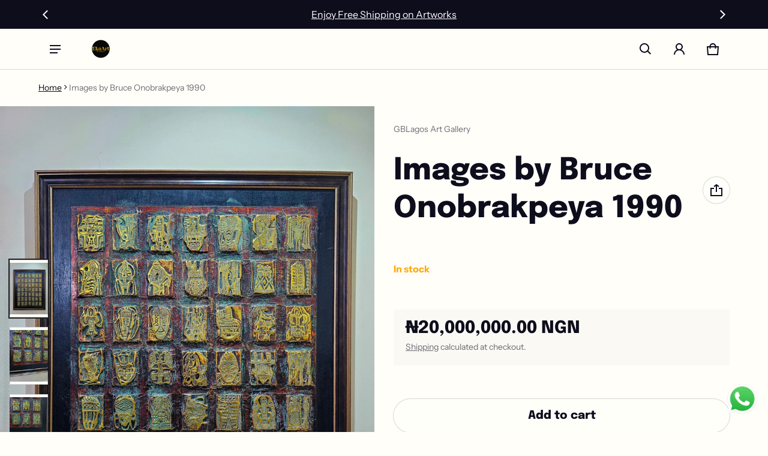

--- FILE ---
content_type: text/javascript
request_url: https://ekoartmarket.com/cdn/shop/t/8/assets/component-add-to-cart.js?v=31679176103583279691690747211
body_size: 4745
content:
class SHTVariantSelector extends HTMLElement{constructor(){super()}init(){this.$=this.querySelector.bind(this),this.$$=this.querySelectorAll.bind(this),this.elms={radio_elms:this.$$(".js-variant-radio-item"),radio_container_elms:this.$$(".js-variant-radio-container"),form:SHTHelper.qs("#productForm-"+this.dataset.section),price:SHTHelper.qs("#productPrice-"+this.dataset.section),installment_form:SHTHelper.qs("#productFormInstallment-"+this.dataset.section),product_form:SHTHelper.qs(`sht-prd-frm[data-section="${this.dataset.section}"]`),inventory_tracking:SHTHelper.qs("#inventoryTracking-"+this.dataset.section),variant_picker:SHTHelper.qs("#variantPicker-"+this.dataset.section),quantity_input:SHTHelper.qs("#productQuantity-"+this.dataset.section),slideshow:SHTHelper.qs(`sht-prd-slideshow[data-section="${this.dataset.section}"]`),thumb_carousel:SHTHelper.qs(`sht-vert-carousel[data-section="${this.dataset.section}"]`),product_sticky_info:SHTHelper.qs("#productStickyInfo-"+this.dataset.section),carousel:SHTHelper.qs(`sht-carousel[data-section-id="${this.dataset.section}"]`),variant_options:this.$$(".js-variant-option-value"),sku:SHTHelper.qs("#sku-"+this.dataset.section)},this.price_selector="#productPrice-"+this.dataset.section,this.inventory_tracking_selector="#inventoryTracking-"+this.dataset.section,this.variant_picker_selector="#variantPicker-"+this.dataset.section,this.quantity_input_selector="#productQuantity-"+this.dataset.section,this.slideshow_selector=`sht-prd-slideshow[data-section="${this.dataset.section}"]`,this.sku_selector="#sku-"+this.dataset.section,this.selected_variants=null,this.variant_data=null,this.setSelectedVariants(),this.setCurrentVariant(),this.updateProductStickyInfo(),this.updateSelectedVariantsOnOptionName(),this.bindEventHandlers(),this.setUnavailableOptions()}connectedCallback(){this.init()}bindEventHandlers(){this.addEventListener("change",this.onVariantChangeHandle.bind(this))}onVariantChangeHandle(){this.setSelectedVariants(),this.setCurrentVariant(),this.toggleAddButton(!0,"",!1),this.toggleAddButtonSticky(!0,"",!1),this.updatePickupAvailability(),this.removeErrorMessage(),this.currentVariant?(this.updateURL(),this.updateVariantInput(),this.renderProductInfo(),this.setActiveMedia(),this.setUnavailableOptions()):(this.toggleAddButton(!0,"",!0),this.toggleAddButtonSticky(!0,"",!0),this.setUnavailable(),this.updateSelectedVariantsOnOptionName())}updateOptionState(t){this.$$(".product-option--sold-out").forEach(t=>{t.classList.remove("product-option--sold-out")}),t||this.selected_variants.forEach(t=>{t=this.$(`.js-variant-item[data-variant-value="${t}"]`);t&&t.closest(".js-variant-option-value")?.classList.add("product-option--sold-out")})}updateSelectedVariantsOnOptionName(){this.selected_variants.forEach(t=>{var e=this.$(`.js-variant-item[data-variant-value="${t}"]`);e&&(e=e.getAttribute("name"),e=this.$(`.js-variant-radio-option-name[data-option-name="${e}"]`))&&(e.innerHTML=t)})}updateProductStickyInfo(){this.elms.product_sticky_info&&(this.elms.product_sticky_info.querySelector(".js-product-sticky-info-variant").innerHTML=this.currentVariant.title,this.elms.price&&(this.elms.product_sticky_info.querySelector(".js-product-sticky-info-price").innerHTML=this.elms.price.innerHTML),this.elms.product_sticky_info.querySelector(".js-quantity-input").value=1,this.elms.product_sticky_info.querySelector('[name="id"]').value=this.currentVariant.id)}removeErrorMessage(){this.elms.product_form&&this.elms.product_form.handleErrorMessage()}updatePickupAvailability(){var t=SHTHelper.qs("sht-pickup-avail");t&&(this.currentVariant&&this.currentVariant.available?t.fetchAvailability(this.currentVariant.id):(t.removeAttribute("available"),t.classList.remove("d-block"),t.classList.add("d-none"),t.innerHTML=""))}renderProductInfo(){fetch(`${this.dataset.url}?variant=${this.currentVariant.id}&section_id=`+this.dataset.section).then(t=>t.text()).then(t=>{var t=(new DOMParser).parseFromString(t,"text/html"),e=this.elms.inventory_tracking,i=t.querySelector(this.inventory_tracking_selector),e=(e&&(e.innerHTML="",i)&&(e.innerHTML=i.innerHTML),this.elms.price),i=t.querySelector(this.price_selector),e=(i&&e&&(e.innerHTML=i.innerHTML),this.elms.price&&this.elms.price.classList.remove("visibility-hidden"),this.elms.sku),i=t.querySelector(this.sku_selector);e&&(e.innerHTML="",i)&&(e.innerHTML=i.innerHTML),this.elms.quantity_input.querySelector(".js-quantity-input").value=1,this.updateProductStickyInfo(),this.updateSelectedVariantsOnOptionName(),"false"==this.elms.slideshow.hide_variant&&(e=this.elms.slideshow,i=t.querySelector(this.slideshow_selector),e)&&i&&(e.innerHTML=i.innerHTML),this.toggleAddButton(!this.currentVariant.available,SHTLanguage.product.PRODUCT_SOLD_OUT),this.toggleAddButtonSticky(!this.currentVariant.available,SHTLanguage.product.PRODUCT_SOLD_OUT)})}updateVariantInput(){[this.elms.form,this.elms.installment_form].forEach(t=>{t&&((t=t.querySelector('input[name="id"]')).value=this.currentVariant.id,t.dispatchEvent(new Event("change",{bubbles:!0})))})}updateURL(){this.currentVariant&&"false"!==this.dataset.updateUrl&&window.history.replaceState({},"",this.dataset.url+"?variant="+this.currentVariant.id)}setActiveMedia(){var t,e;this.currentVariant.featured_media&&(e=this.currentVariant.featured_media.id,t=this.elms.slideshow.querySelector(`sht-carousel-itm[data-media-id="${this.dataset.section}-${e}"]`),e=this.elms.slideshow.querySelector(`sht-vert-carousel-itm[data-media-target-id="${this.dataset.section}-${e}"]`),window.matchMedia("(max-width: 1024px)").matches?this.elms.carousel.querySelector(".js-carousel-items").scrollTo({left:t.offsetLeft,behavior:"smooth"}):(this.elms.slideshow.querySelectorAll(".js-product-slideshow-item").forEach(t=>{t.classList.remove("d-block"),"true"==this.elms.slideshow.hide_variant&&t.classList.add("d-none")}),this.elms.slideshow.querySelectorAll(".js-product-slideshow-thumb").forEach(t=>{t.classList.remove("is-active-item")}),t.classList.add("d-block"),"true"==this.elms.slideshow.hide_variant&&t.classList.remove("d-none")),e&&(e.classList.add("is-active-item"),this.elms.thumb_carousel.querySelector(".js-carousel-items").scrollTo({top:e.offsetTop,behavior:"auto"})),this.elms.slideshow.pauseAllVideo())}setUnavailable(){var t,e=this.elms.form;e&&(t=(e=e.querySelector(".js-product-form-submit-btn")).querySelector(".js-product-form-submit-btn-text"),e)&&(t.textContent=SHTLanguage.product.PRODUCT_UNAVAILABLE,this.elms.price)&&this.elms.price.classList.add("visibility-hidden")}getVariantData(){return this.variant_data=this.variant_data||JSON.parse(this.$('[type="application/json"]').textContent),this.variant_data}setCurrentVariant(){this.currentVariant=this.getVariantData().find(t=>!t.options.map((t,e)=>this.selected_variants[e]===t).includes(!1))}toggleAddButton(t=!0,e,i){var s,r=this.elms.form;r&&(s=(r=r.querySelector(".js-product-form-submit-btn")).querySelector(".js-product-form-submit-btn-text"),r)&&(t?(r.setAttribute("disabled","disabled"),e&&(s.textContent=e)):(r.removeAttribute("disabled"),s.textContent=SHTLanguage.product.PRODUCT_ADD_TO_CART))}toggleAddButtonSticky(t=!0,e,i){var s,r=SHTHelper.qs("#productStickyForm-"+this.dataset.section);r&&(s=(r=r.querySelector(".js-product-form-submit-btn")).querySelector(".js-product-form-submit-btn-text"),r)&&(t?(r.setAttribute("disabled","disabled"),e&&(s.textContent=e)):(r.removeAttribute("disabled"),s.textContent=SHTLanguage.product.PRODUCT_ADD_TO_CART))}toggleUnavailableOptions(e=!1){this.elms.variant_options.forEach(t=>{t.classList.toggle("product-option--unavailable",e)})}setUnavailableOptions(){this.toggleUnavailableOptions(!1),this.variant_data=this.variant_data||this.getVariantData(),this.selected_variant_id=this.elms.form.querySelector('input[name="id"]').value,this.current_variant=this.variant_data.find(t=>t.id===Number(this.selected_variant_id));const{available:r,options:a,options:{length:n}}=this.current_variant;if(2<n){let s=Object.keys(a),t=[];for(let i=0;i<n;i++)for(let e=i+1;e<n;e++){var l;s[i]&&s[e]&&(l=this.variant_data.filter(t=>t.options[s[i]]===this.current_variant.options[s[i]]&&t.options[s[e]]===this.current_variant.options[s[e]]&&1==t.available),t=[...t,...l])}let e=[],i=[];t.length&&((t=[...t,this.current_variant]).forEach(t=>{t=t.options;e=[...e,...t]}),i=[...new Set(e)],0==r)&&(i=i.filter(t=>!a.includes(t))),this.toggleUnavailableOptions(!0),i.length&&i.forEach(t=>this.$(`[data-value="${t}"]`).classList.toggle("product-option--unavailable",!1))}else if(1<n){let t=[],e=[],i=[];for(let e=0;e<n;e++){var s=this.variant_data.filter(t=>t.options[e]===this.current_variant.options[e]&&1==t.available);t=[...t,...s]}t.length&&((t=[...t,this.current_variant]).forEach(t=>{t=t.options;e=[...e,...t]}),i=[...new Set(e)],0==r)&&(i=i.filter(t=>!a.includes(t))),this.toggleUnavailableOptions(!0),i.length&&i.forEach(t=>this.$(`[data-value="${t}"]`).classList.toggle("product-option--unavailable",!1))}else{let e=[],t=[],i=this.variant_data.filter(t=>1==t.available);(i=i.length?[...i,this.current_variant]:i).forEach(t=>{t=t.options;e=[...e,...t]}),t=[...new Set(e)],0==r&&(t=t.filter(t=>!a.includes(t))),this.toggleUnavailableOptions(!0),t.length&&t.forEach(t=>this.$(`[data-value="${t}"]`).classList.toggle("product-option--unavailable",!1))}return!0}}class SHTVariantRadios extends SHTVariantSelector{constructor(){super(),this.$=this.querySelector.bind(this),this.$$=this.querySelectorAll.bind(this)}setSelectedVariants(){var t=Array.from(this.$$(".js-variant-radio-container"));this.selected_variants=t.map(t=>Array.from(t.querySelectorAll(".js-variant-radio-item")).find(t=>t.checked).value)}}customElements.define("sht-variant-radios",SHTVariantRadios);class SHTVariantSelects extends SHTVariantSelector{constructor(){super(),this.$=this.querySelector.bind(this),this.$$=this.querySelectorAll.bind(this)}setSelectedVariants(){this.selected_variants=Array.from(this.$$(".js-variant-select-item"),t=>t.value)}}customElements.define("sht-variant-selects",SHTVariantSelects);class SHTProductForm extends HTMLElement{constructor(){super()}init(){this.$=this.querySelector.bind(this),this.$$=this.querySelectorAll.bind(this),this.elms={form:this.$("form"),submit_btn:this.$('[type="submit"]'),error_wrapper:this.$(".js-product-form-error-wrapper"),error_message:this.$(".js-product-form-error-message"),spinner:this.$(".js-product-form-spinner"),quantity_input_container:SHTHelper.qs("#productQuantity-"+this.dataset.section),submit_btn_sticky:SHTHelper.qs("sht-prd-frm-sticky .js-product-form-submit-btn"),error_wrapper_sticky:SHTHelper.qs("sht-prd-frm-sticky .js-product-form-error-wrapper"),error_message_sticky:SHTHelper.qs("sht-prd-frm-sticky .js-product-form-error-message"),spinner_sticky:SHTHelper.qs("sht-prd-frm-sticky .js-product-form-spinner"),sticky_header:SHTHelper.qs("sht-sticky-header"),header:SHTHelper.qs("sht-header"),announcement_bar:SHTHelper.qs("sht-ann-bar"),header_cart_status:SHTHelper.qs("#headerCartStatus")},this.elms.form.querySelector("[name=id]").disabled=!1,this.cartNotification=SHTHelper.qs("sht-cart-noti"),this.cartDrawer=SHTHelper.qs("sht-cart-drwr"),this.cartDrawerForm=SHTHelper.qs("sht-cart-drwr-frm"),this.bindEventHandlers()}connectedCallback(){this.init()}bindEventHandlers(){this.elms.form.addEventListener("submit",this.onSubmitHandler.bind(this))}onSubmitHandler(e){if(e.preventDefault(),!this.elms.submit_btn.classList.contains("loading")){this.handleErrorMessage(),this.elms.submit_btn.setAttribute("aria-disabled",!0),this.elms.submit_btn.setAttribute("disabled",!0),this.elms.submit_btn.classList.add("loading"),this.elms.submit_btn_sticky&&(this.elms.submit_btn_sticky.setAttribute("aria-disabled",!0),this.elms.submit_btn_sticky.setAttribute("disabled",!0),this.elms.submit_btn_sticky.classList.add("loading")),this.elms.spinner.classList.remove("hidden"),this.elms.spinner_sticky&&this.elms.spinner_sticky.classList.remove("hidden"),this.elms.header_cart_status&&this.elms.header_cart_status.classList.remove("header-cart-status--animate");let t=[];this.cartNotification&&(t=this.cartNotification.getSectionsToRender()),this.cartDrawer&&(t=[...t,...this.cartDrawer.getSectionsToRender()]);e=new FormData(this.elms.form);t.length&&e.append("sections",t.map(t=>t.id)),e.append("sections_url",window.location.pathname),SHTHelper.fetchConfigHTTP.body=e,fetch(""+routes.cart_add_url,SHTHelper.fetchConfigHTTP).then(t=>t.json()).then(t=>{t.status?this.handleErrorMessage(t.description):(this.elms.sticky_header&&this.elms.sticky_header.dataset.isEnabled&&this.elms.sticky_header.reveal(),this.cartNotification&&this.cartNotification.renderContents(t),this.cartDrawerForm&&this.cartDrawerForm.renderContents(t),this.elms.quantity_input_container&&"add-to-cart"==this.elms.quantity_input_container.dataset.show&&(this.elms.quantity_input_container.classList.remove("d-none"),this.elms.quantity_input_container.querySelector("input").value=1),this.elms.header||window.location.assign(window.routes.cart_url))}).catch(t=>{console.error(t)}).finally(()=>{this.elms.submit_btn.classList.remove("loading"),this.elms.submit_btn.removeAttribute("aria-disabled"),this.elms.submit_btn.removeAttribute("disabled"),this.elms.submit_btn_sticky&&(this.elms.submit_btn_sticky.classList.remove("loading"),this.elms.submit_btn_sticky.removeAttribute("aria-disabled"),this.elms.submit_btn_sticky.removeAttribute("disabled")),this.elms.spinner.classList.add("hidden"),this.elms.spinner_sticky&&this.elms.spinner_sticky.classList.add("hidden")})}}handleErrorMessage(t=!1){this.elms.error_wrapper.toggleAttribute("hidden",!t),this.elms.error_wrapper_sticky&&this.elms.error_message_sticky&&this.elms.error_wrapper_sticky.toggleAttribute("hidden",!t),t&&(this.elms.error_message.textContent=t,this.elms.error_wrapper_sticky)&&this.elms.error_message_sticky&&(this.elms.error_message_sticky.textContent=t)}}customElements.define("sht-prd-frm",SHTProductForm);class SHTStickyProductInfo extends HTMLElement{constructor(){super()}init(){this.$=this.querySelector.bind(this),this.$$=this.querySelectorAll.bind(this),this.is_enabled=this.dataset.isEnabled,this.section_id=this.dataset.sectionId,this.sticky=this.$(".js-sticky-product-info"),this.sticky_element=SHTHelper.qs("#productStickyInfo-"+this.section_id),this.current_scroll_top=0,this.container_height=0,this.sticky_bounds={},this.style_sticky=window.getComputedStyle(this.sticky),this.style_sticky_margin_bottom=parseInt(this.style_sticky.marginBottom,0),this.container=SHTHelper.qs("#"+this.section_id),this.bindEventHandlers()}createObserver(){this.sticky_bounds=this.sticky.getBoundingClientRect()}bindEventHandlers(){if("false"==this.is_enabled)return!1;window.addEventListener("scroll",this.onScrollHandle.bind(this),!1)}onScrollHandle(){var t=this.container.offsetTop+this.container.offsetHeight+this.sticky.offsetHeight,e=this.sticky.offsetTop+this.sticky.offsetHeight+this.style_sticky_margin_bottom,i=window.pageYOffset||document.documentElement.scrollTop||0,t=Math.ceil(i)>=t,e=1-e/i;i>this.current_scroll_top&&0<=e&&!t?requestAnimationFrame(this.reveal.bind(this)):i>this.current_scroll_top&&0<=e&&t?requestAnimationFrame(this.hide.bind(this)):i<this.current_scroll_top&&0<=e&&!t?requestAnimationFrame(this.reveal.bind(this)):e<0&&!t&&requestAnimationFrame(this.reset.bind(this)),this.current_scroll_top=i}connectedCallback(){this.init()}hide(){this.sticky_element.classList.remove("opacity-1"),this.sticky_element.classList.add("hidden-xs","opacity-0")}reveal(){this.sticky_element.classList.add("opacity-1"),this.sticky_element.classList.remove("hidden-xs","opacity-0")}reset(){this.sticky_element.classList.remove("opacity-1"),this.sticky_element.classList.add("hidden-xs","opacity-0")}disconnectedCallback(){window.removeEventListener("scroll",this.onScrollHandle.bind(this))}}customElements.define("sht-sticky-prd-info",SHTStickyProductInfo);class SHTQuantityInputSticky extends HTMLElement{constructor(){super()}init(){this.$=this.querySelector.bind(this),this.$$=this.querySelectorAll.bind(this),this.input=this.$('[name="quantity"]'),this.orgInput=SHTHelper.qs("sht-qty-inp #"+this.dataset.srcInputSelector),this.changeEvent=new Event("change",{bubbles:!0}),this.$$("button").forEach(t=>t.addEventListener("click",this.onButtonClickHandle.bind(this))),this.orgInput.addEventListener("change",()=>{this.input.value=this.orgInput.value})}connectedCallback(){this.init()}onButtonClickHandle(t){t.preventDefault();var e=this.input.value;"plus"===t.currentTarget.dataset.name?this.input.stepUp():this.input.stepDown(),e!==this.input.value&&(this.input.dispatchEvent(this.changeEvent),this.orgInput.value=this.input.value)}}customElements.define("sht-qty-inp-sticky",SHTQuantityInputSticky);class SHTProductFormSticky extends HTMLElement{constructor(){super()}init(){this.$=this.querySelector.bind(this),this.$$=this.querySelectorAll.bind(this),this.elms={form:this.$("form"),submit_btn:this.$('[type="submit"]'),error_wrapper:this.$(".js-product-form-error-wrapper"),error_message:this.$(".js-product-form-error-message"),spinner:this.$(".js-product-form-spinner"),org_form:SHTHelper.qs("sht-prd-frm #"+this.dataset.srcFrmSelector)},this.bindEventHandlers()}connectedCallback(){this.init()}bindEventHandlers(){this.elms.submit_btn.addEventListener("click",this.onClickSubmitButtonHandle.bind(this)),this.elms.form.addEventListener("submit",this.onSubmitHandler.bind(this))}onSubmitHandler(t){t.preventDefault()}onClickSubmitButtonHandle(){this.elms.org_form.dispatchEvent(new Event("submit",{bubble:!0}))}}if(customElements.define("sht-prd-frm-sticky",SHTProductFormSticky),!customElements.get("sht-zoom")){class Xa extends HTMLElement{constructor(){super(),this.$=this.querySelector.bind(this),this.$$=this.querySelectorAll.bind(this),this.image=this.$(".js-zoom-item"),this.container=SHTHelper.qs("#"+this.dataset.containerId),this.image_natural_dimension={},this.container_dimension={},this.rendered_aspect_ratio={},this.image_dimension={},this.is_able_to_zoom=!0,this.bindEventHandlers()}init(){this.getImageDimension(),this.getContainerDimension();var t=this.image.src,e=this.image.srcset;this.image.scr=t,this.image.srcset=e}ableToZoom(){return!(this.rendered_aspect_ratio.container<=this.rendered_aspect_ratio.image||this.image_natural_dimension.width<=this.container_dimension.width&&this.image_natural_dimension.height<=this.container_dimension.height)}bindEventHandlers(){this.image.addEventListener("click",t=>{t.preventDefault(),this.image.hasAttribute("zoomed")?this.zoomOut():this.zoomIn()})}zoomIn(){var t=window.matchMedia("(max-width: 459px)");this.image.style.height="auto",this.image.style.objectFit="unset",this.image.setAttribute("zoomed",!0),this.image.style.cursor="zoom-out",t.matches?(this.image.style.width="150%",this.image.style.maxWidth="unset"):this.image.style.width="100%",this.image.offsetHeight<=this.container_dimension.height&&this.classList.add("d-flex","fd-column","center-xs"),this.container.classList.add("o-scroll"),this.container.scrollTo({top:this.container.scrollHeight/2-this.container.offsetHeight/2,behavior:"auto"}),t.matches&&this.container.scrollTo({left:this.container.scrollWidth/2-this.container.offsetWidth/2,behavior:"auto"})}zoomOut(){this.image.style.width="100%",this.image.style.height="100%",this.image.style.objectFit="contain",this.image.removeAttribute("zoomed"),this.image.style.cursor="zoom-in",this.classList.remove("d-flex","fd-column","center-xs"),this.container.classList.remove("o-scroll"),this.image.style.maxWidth=null}reset(){this.zoomOut()}calculateRenderedAspectRatio(){this.rendered_aspect_ratio={image:this.image_natural_dimension.width/this.image_natural_dimension.height,container:this.container_dimension.width/this.container_dimension.height}}getImageNaturalDimension(){this.image_natural_dimension={width:parseInt(this.image.getAttribute("width")),height:parseInt(this.image.getAttribute("height"))}}getImageDimension(){this.image_dimension={width:this.image.offsetWidth,height:this.image.offsetHeight}}getContainerDimension(){this.container_dimension={width:this.container.offsetWidth,height:this.container.offsetHeight}}}customElements.define("sht-zoom",Xa)}if(!customElements.get("sht-gallery-slide")){class b0 extends HTMLElement{constructor(){super(),this.$=this.querySelector.bind(this),this.$$=this.querySelectorAll.bind(this),this.dialog=SHTHelper.qs("sht-dialog#"+this.dataset.galleryDialogId),this.mediaId=this.dataset.mediaId,this.zoomElement=this.$("sht-zoom"),this.gallery=this.closest("sht-gallery")}init(){this.dialog.addEventListener("closing",t=>{this.classList.add("d-none"),this.classList.remove("is-active-gallery-slide","d-flex"),this.zoomElement&&this.zoomElement.reset(),this.gallery.pauseAllVideo()})}connectedCallback(){this.init()}disconnectedCallback(){}}customElements.define("sht-gallery-slide",b0)}if(!customElements.get("sht-gallery-slides")){class d0 extends HTMLElement{constructor(){super(),this.$=this.querySelector.bind(this),this.$$=this.querySelectorAll.bind(this),this.gallery=this.closest("sht-gallery"),this.dialog=SHTHelper.qs("sht-dialog#"+this.gallery.dataset.galleryDialogId),this.slides=this.$$(".js-gallery-slide"),this.totalSlides=this.slides.length,this.prevBtnElement=this.$(".js-slide-prev-btn"),this.nextBtnElement=this.$(".js-slide-next-btn"),this.currentSlideElement=this.$(".js-slide-current"),this.totalElement=this.$(".js-slide-total"),this.paginationElement=this.$(".js-slide-pagination"),this.currentIndex=1}init(){this.dialog.addEventListener("opening",i=>{try{this.slides.forEach(t=>{var e;if(t.dataset.mediaId==i.detail.opener.dataset.dialogMediaId)throw t.classList.remove("d-none"),t.classList.add("is-active-gallery-slide","d-flex"),(e=t.querySelector("sht-zoom"))&&e.init(),this.currentIndex=t.dataset.itemIndex,"done"})}catch(i){}this.updateNavigation()}),this.bindEventHandlers()}updateNavigation(){this.currentSlideElement.textContent=this.currentIndex,this.totalElement.textContent=this.totalSlides,this.currentIndex<=1?this.prevBtnElement.setAttribute("disabled","disabled"):this.prevBtnElement.removeAttribute("disabled"),this.currentIndex>=this.totalSlides?this.nextBtnElement.setAttribute("disabled","disabled"):this.nextBtnElement.removeAttribute("disabled"),1<this.totalSlides&&(this.paginationElement?.classList.remove("d-none"),this.paginationElement?.classList.add("d-flex")),this.totalSlides<=1&&(this.paginationElement?.classList.remove("d-flex"),this.paginationElement?.classList.add("d-none"))}connectedCallback(){this.init()}disconnectedCallback(){}bindEventHandlers(){this.prevBtnElement.addEventListener("click",this.onButtonClick.bind(this)),this.nextBtnElement.addEventListener("click",this.onButtonClick.bind(this))}onButtonClick(t){t.preventDefault();t=t.currentTarget.name.toLowerCase();this.showSlides(t)}showSlides(t){this.currentElement=this.$(`[data-item-index="${this.currentIndex}"]`),this.currentElement&&(e=this.currentElement.querySelector("sht-zoom"))&&e.reset(),this.slides.forEach(t=>{t.classList.remove("is-active-gallery-slide","d-flex"),t.classList.add("d-none")}),"next"===t&&(this.currentIndex=parseInt(this.currentIndex)+1,this.currentElement=this.$(`[data-item-index="${this.currentIndex}"]`),this.currentElement.classList.add("is-active-gallery-slide","d-flex"),this.currentElement.classList.remove("d-none")),"previous"===t&&(this.currentIndex=parseInt(this.currentIndex)-1,this.currentElement=this.$(`[data-item-index="${this.currentIndex}"]`),this.currentElement.classList.add("is-active-gallery-slide","d-flex"),this.currentElement.classList.remove("d-none")),this.currentSlideElement.textContent=this.currentIndex,this.updateNavigation();var e=this.currentElement.querySelector("sht-zoom");this.gallery.playActiveVideo(this.currentElement),this.gallery.playActiveModel(this.currentElement),e&&e.init()}}customElements.define("sht-gallery-slides",d0)}if(!customElements.get("sht-gallery")){class n0 extends HTMLElement{constructor(){super(),this.$=this.querySelector.bind(this),this.$$=this.querySelectorAll.bind(this),this.dialog=SHTHelper.qs("sht-dialog#"+this.dataset.galleryDialogId),this.$$(".js-gallery-btn-thumb").forEach(t=>{t.addEventListener("click",this.setActiveMedia.bind(this,t))}),this.thumbCarousel=this.$("sht-horiz-carousel")}init(){this.dialog.addEventListener("opening",e=>{try{window.SHTProductMediaItemModel&&window.SHTProductMediaItemModel.loadShopifyXR(),this.$$(".js-gallery-thumb").forEach(t=>{if(t.dataset.mediaTargetId==e.detail.opener.dataset.dialogMediaId)throw t.classList.add("is-active-gallery-thumb"),this.scrollToThumb(t.dataset.mediaTargetId),"done"})}catch(e){}}),this.dialog.addEventListener("closing",t=>{this.$$(".js-gallery-thumb").forEach(t=>{t.classList.remove("is-active-gallery-thumb")})})}scrollToThumb(t){t=this.thumbCarousel.querySelector(`[data-media-target-id="${t}"]`);t&&this.thumbCarousel.querySelector(".js-carousel-items").scrollTo({left:t.offsetLeft,behavior:"auto"})}setActiveMedia(t){var e=this.$("sht-gallery-slide.is-active-gallery-slide"),e=(e&&(e=e.querySelector("sht-zoom"))&&e.reset(),this.$(`[data-media-id="${t.dataset.target}"]`)),i=e.querySelector("sht-zoom"),t=t.closest("sht-horiz-carousel-itm");this.$$(".js-gallery-slide").forEach(t=>{t.classList.remove("is-active-gallery-slide","d-flex"),t.classList.add("d-none")}),this.$$(".js-gallery-thumb").forEach(t=>{t.classList.remove("is-active-gallery-thumb")}),e.classList.add("is-active-gallery-slide","d-flex"),e.classList.remove("d-none"),t.classList.add("is-active-gallery-thumb"),this.playActiveVideo(e),this.playActiveModel(e),i&&i.init()}pauseAllVideo(){this.$$(".js-media-item-youtube").forEach(t=>{t.contentWindow.postMessage('{"event":"command","func":"pauseVideo","args":""}',"*")}),this.$$(".js-media-item-vimeo").forEach(t=>{t.contentWindow.postMessage('{"method":"pause"}',"*")}),this.$$(".js-media-item-video").forEach(t=>t.pause())}playActiveVideo(t){this.pauseAllVideo();t=t.querySelector(".js-product-media-deferred-video");t&&t.loadContent()}playActiveModel(t){t=t.querySelector(".js-product-media-deferred-model");t&&t.loadContent()}connectedCallback(){this.init()}disconnectedCallback(){}}customElements.define("sht-gallery",n0)}if(!customElements.get("sht-cont-deferred")){class K0 extends HTMLElement{constructor(){super(),this.$=this.querySelector.bind(this);new IntersectionObserver(((t,e)=>{t[0].isIntersecting&&(e.unobserve(this),this.template=this.$("template"),this.template)&&(t=this.template.content,this.appendChild(t))}).bind(this)).observe(this)}}customElements.define("sht-cont-deferred",K0)}if(customElements.get("sht-pickup-avail")||customElements.define("sht-pickup-avail",class extends HTMLElement{constructor(){super(),this.$=this.querySelector.bind(this),this.hasAttribute("available")&&(this.errorHtml=this.$("template").content.firstElementChild.cloneNode(!0),this.onClickRefreshListHandleEvent=this.onClickRefreshListHandleEvent.bind(this),this.fetchAvailability(this.dataset.variantId))}fetchAvailability(t){let e=routes.root_url;e.endsWith("/")||(e+="/");t=e+`variants/${t}/?section_id=pickup-availability`;fetch(t).then(t=>t.text()).then(t=>{t=(new DOMParser).parseFromString(t,"text/html").querySelector(".shopify-section");this.renderPreview(t)}).catch(t=>{var e=this.$("button");e&&e.removeEventListener("click",this.onClickRefreshListHandleEvent),this.renderError()})}onClickRefreshListHandleEvent(t){this.fetchAvailability(this.dataset.variantId)}renderError(){this.innerHTML="",this.appendChild(this.errorHtml),this.$("button").addEventListener("click",this.onClickRefreshListHandleEvent)}renderPreview(t){var e=SHTHelper.qs("#drawerPickupAvailability"),i=t.querySelector("sht-pickup-avail-prwv");e&&e.remove(),i?(this.innerHTML=i.outerHTML,this.setAttribute("available",""),this.classList.add("d-block"),this.classList.remove("d-none"),document.body.appendChild(t.querySelector("#drawerPickupAvailability")),(e=this.$("button"))&&e.addEventListener("click",t=>{SHTHelper.qs("#drawerPickupAvailability").openDrawer(t.target)})):(this.innerHTML="",this.removeAttribute("available"),this.classList.remove("d-block"),this.classList.add("d-none"))}}),!customElements.get("sht-prd-recom")){class cb extends HTMLElement{constructor(){super();new IntersectionObserver(((t,e)=>{t[0].isIntersecting&&(e.unobserve(this),fetch(this.dataset.url).then(t=>t.text()).then(t=>{var e=document.createElement("div"),t=(e.innerHTML=t,e.querySelector("sht-prd-recom"));t&&t.innerHTML.trim().length&&(this.innerHTML=t.innerHTML,this.executeScriptElements(this))}).catch(t=>{console.error(t)}).finally(()=>{"undefined"!=typeof SHTElementLazyLoad&&new SHTElementLazyLoad}))}).bind(this)).observe(this)}executeScriptElements(t){t=t.querySelectorAll("script");for(Array.from(t).forEach(t=>{const e=document.createElement("script");Array.from(t.attributes).forEach(t=>{e.setAttribute(t.name,t.value)}),e.appendChild(document.createTextNode(t.innerHTML)),t.parentNode.replaceChild(e,t)});SHTDefer.length;)SHTDefer.shift().call()}}customElements.define("sht-prd-recom",cb)}